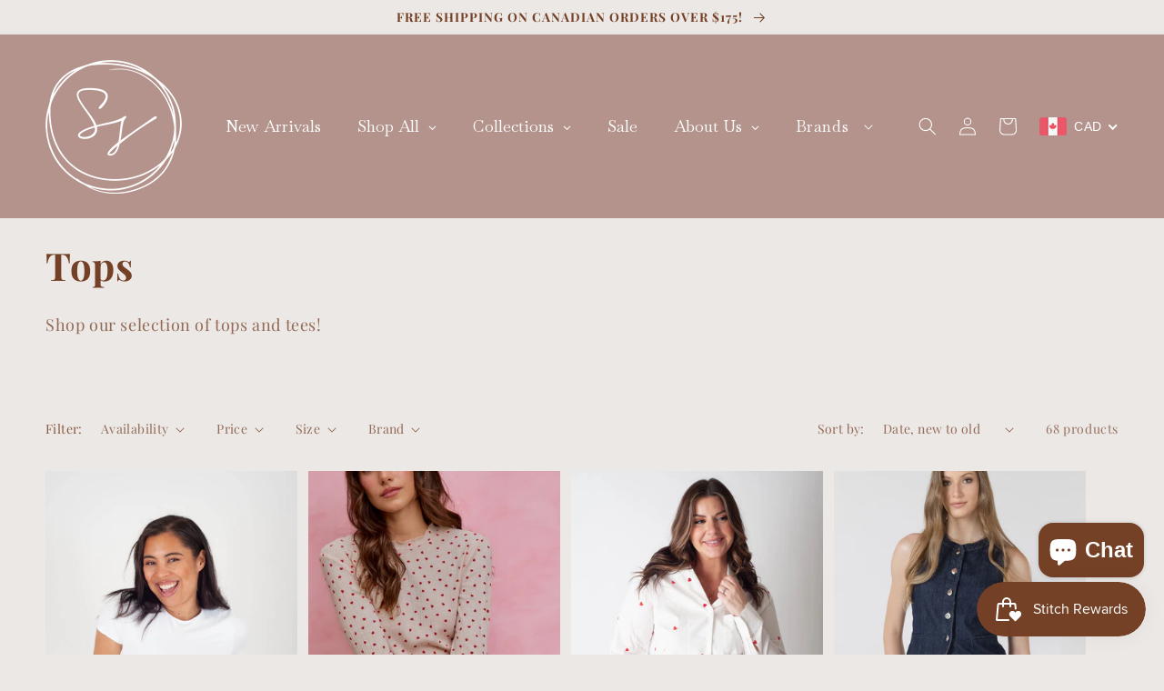

--- FILE ---
content_type: text/json
request_url: https://conf.config-security.com/model
body_size: 84
content:
{"title":"recommendation AI model (keras)","structure":"release_id=0x51:59:48:69:3b:3e:55:7d:49:4a:7d:32:6a:72:2a:78:29:7f:40:2b:4f:34:25:3a:33:29:72:2d:41;keras;p86orbquu42no64lk0ur6yw8ppq01c0b40dnlpklh84y3ez8oz8es1v7fzr0q0pp6lg6akqj","weights":"../weights/51594869.h5","biases":"../biases/51594869.h5"}